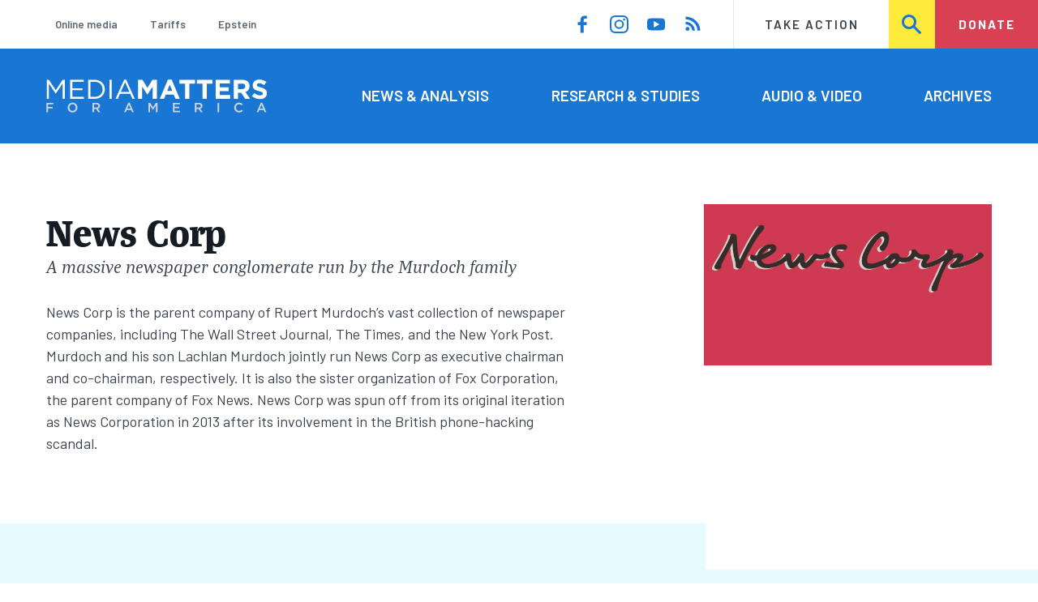

--- FILE ---
content_type: text/html; charset=UTF-8
request_url: https://www.mediamatters.org/news-corp?page=0
body_size: 14479
content:
<!DOCTYPE html>
<html lang="en" dir="ltr" prefix="content: http://purl.org/rss/1.0/modules/content/  dc: http://purl.org/dc/terms/  foaf: http://xmlns.com/foaf/0.1/  og: http://ogp.me/ns#  rdfs: http://www.w3.org/2000/01/rdf-schema#  schema: http://schema.org/  sioc: http://rdfs.org/sioc/ns#  sioct: http://rdfs.org/sioc/types#  skos: http://www.w3.org/2004/02/skos/core#  xsd: http://www.w3.org/2001/XMLSchema# ">
  <head>
    <meta charset="utf-8" />
<link rel="canonical" href="https://www.mediamatters.org/news-corp" />
<meta name="generator" content="Drupal 8" />
<meta property="og:site_name" content="Media Matters for America" />
<meta property="og:title" content="News Corp" />
<meta name="twitter:card" content="summary_large_image" />
<meta name="twitter:title" content="News Corp" />
<meta name="twitter:site" content="@mmfa" />
<meta name="Generator" content="Drupal 10 (https://www.drupal.org)" />
<meta name="MobileOptimized" content="width" />
<meta name="HandheldFriendly" content="true" />
<meta name="viewport" content="width=device-width, initial-scale=1.0" />
<link rel="icon" href="/themes/custom/mmfa_theme/favicon.ico" type="image/vnd.microsoft.icon" />

      <title>News Corp | Media Matters for America</title>
      <link rel="stylesheet" media="all" href="/sites/default/files/css/css_tjIzOhhyap1WG8mFd9tS6QkGtVZ9kU76SxZ5TDfAKWk.css?delta=0&amp;language=en&amp;theme=mmfa_theme&amp;include=[base64]" />
<link rel="stylesheet" media="all" href="/sites/default/files/css/css_LWA-ianm3aSTE5bSgN2u5VkGWMbJYpfKnKPiYABvgv4.css?delta=1&amp;language=en&amp;theme=mmfa_theme&amp;include=[base64]" />
<link rel="stylesheet" media="all" href="//fonts.googleapis.com/css?family=Barlow:400,400i,600,600i,700,700i" />
<link rel="stylesheet" media="all" href="//use.typekit.net/jqh3ujo.css" />
<link rel="stylesheet" media="all" href="/sites/default/files/css/css__5lXrKPIa_3loX9vQGnYF3aUlg-TnSq2a4_51WD4muI.css?delta=4&amp;language=en&amp;theme=mmfa_theme&amp;include=[base64]" />
<link rel="stylesheet" media="print" href="/sites/default/files/css/css_4Z2WnOB3a21VXx8UHZez59D_yVJsgoyvecwcZrEjDtw.css?delta=5&amp;language=en&amp;theme=mmfa_theme&amp;include=[base64]" />

        <script type="application/json" data-drupal-selector="drupal-settings-json">{"path":{"baseUrl":"\/","pathPrefix":"","currentPath":"node\/39311","currentPathIsAdmin":false,"isFront":false,"currentLanguage":"en","currentQuery":{"page":"0"}},"pluralDelimiter":"\u0003","gtm":{"tagId":null,"settings":{"data_layer":"dataLayer","include_classes":false,"allowlist_classes":"google\nnonGooglePixels\nnonGoogleScripts\nnonGoogleIframes","blocklist_classes":"customScripts\ncustomPixels","include_environment":false,"environment_id":"","environment_token":""},"tagIds":["GTM-5P6TVGL"]},"gtag":{"tagId":"","consentMode":false,"otherIds":[],"events":[],"additionalConfigInfo":[]},"suppressDeprecationErrors":true,"ajaxPageState":{"libraries":"[base64]","theme":"mmfa_theme","theme_token":null},"ajaxTrustedUrl":{"form_action_p_pvdeGsVG5zNF_XLGPTvYSKCf43t8qZYSwcfZl2uzM":true,"\/search":true},"mediaelement":{"attachSitewide":1,"setDimensions":false,"defaultAudioWidth":"-1","defaultAudioHeight":"-1","shareUrl":"https:\/\/www.mediamatters.org\/news-corp","audioVolume":"vertical","videoVolume":"vertical","hideVideoControlsOnLoad":true,"hideVideoControlsOnPause":true,"features":["playpause","current","progress","duration","tracks","volume","fullscreen","share","rightclick"]},"user":{"uid":0,"permissionsHash":"1ecbf58e1abc23849923bbf5035c56192db117ccc351e3fdffdbdf19bc77e510"}}</script>
<script src="/sites/default/files/js/js_Z4VSr3Mo2nkUvsGTLagghEt6BZBZdslDefEfHMiUcDI.js?scope=header&amp;delta=0&amp;language=en&amp;theme=mmfa_theme&amp;include=[base64]"></script>
<script src="/modules/contrib/google_tag/js/gtm.js?t8vdm3"></script>
<script src="/modules/contrib/google_tag/js/gtag.js?t8vdm3"></script>
<script src="/sites/default/files/js/js_aXk4_emnx3doGA9HVhDb3YXM8lTkAk75Ny3yQgzHbBQ.js?scope=header&amp;delta=3&amp;language=en&amp;theme=mmfa_theme&amp;include=[base64]"></script>
</head>
        <body class="path-node page-node-type-public-tag">
          <a href="#main-content" class="visually-hidden focusable skip-link">
            Skip to main content
          </a>
          <noscript><iframe src="https://www.googletagmanager.com/ns.html?id=GTM-5P6TVGL"
                  height="0" width="0" style="display:none;visibility:hidden"></iframe></noscript>

            <div class="dialog-off-canvas-main-canvas" data-off-canvas-main-canvas>
    <div class="layout-container">
  

<header class="header" role="banner">
  

  <div class="header--upper">
    <nav role="navigation" aria-label="block-trending-menu-menu" id="block-trending-menu" class="trending-menu header--upper--covered">
  
  

        
          <ul  class="menu menu--trending" data-depth="0">
          <li  class="menu__item">
        <a href="/google/right-dominates-online-media-ecosystem-seeping-sports-comedy-and-other-supposedly" class="menu__link" data-drupal-link-system-path="node/2881597">Online media</a>
              </li>
          <li  class="menu__item">
        <a href="/tariffs-trade" class="menu__link" data-drupal-link-system-path="node/2881976">Tariffs</a>
              </li>
          <li  class="menu__item">
        <a href="/salem-media-group/right-wing-shows-field-angry-calls-about-epstein-and-trump-administration" class="menu__link" data-drupal-link-system-path="node/2882602">Epstein</a>
              </li>
        </ul>
  


  </nav>

    <nav role="navigation" aria-label="block-social-media-menu-header-menu" id="block-social-media-menu-header" class="header--upper--spacer">
  
  

        
          <ul  class="menu menu--social-media" data-depth="0">
              <li  class="menu__item">
          <a href="https://www.facebook.com/Mediamatters/" class="menu__link">
              <svg viewbox="0 0 24 24" class="icon icon--facebook"  aria-labelledby="icon-label--facebook" >
          <title id="icon-label--facebook">Facebook</title>
    
    <use xlink:href="#facebook"></use>
  </svg>

          </a>

                  </li>
              <li  class="menu__item">
          <a href="https://www.instagram.com/mediamattersforamerica/" class="menu__link">
              <svg viewbox="0 0 24 24" class="icon icon--instagram"  aria-labelledby="icon-label--instagram" >
          <title id="icon-label--instagram">Instagram</title>
    
    <use xlink:href="#instagram"></use>
  </svg>

          </a>

                  </li>
              <li  class="menu__item">
          <a href="https://www.youtube.com/channel/UC_70iWZ6ym2cglS_kv5YfmA" class="menu__link">
              <svg viewbox="0 0 24 24" class="icon icon--youtube"  aria-labelledby="icon-label--youtube" >
          <title id="icon-label--youtube">YouTube</title>
    
    <use xlink:href="#youtube"></use>
  </svg>

          </a>

                  </li>
              <li  class="menu__item">
          <a href="/rss.xml" class="menu__link">
              <svg viewbox="0 0 24 24" class="icon icon--rss"  aria-labelledby="icon-label--rss" >
          <title id="icon-label--rss">RSS</title>
    
    <use xlink:href="#rss"></use>
  </svg>

          </a>

                  </li>
          </ul>
  


  </nav>

    <nav role="navigation" aria-label="block-utility-navigation-menu" id="block-utility-navigation">
  
  

        
          <ul  class="menu menu--utility-navigation" data-depth="0">
          <li  class="menu__item">
        <a href="/take-action" class="menu__link" data-drupal-link-system-path="node/2827306">Take Action</a>
              </li>
          <li  class="menu__item">
        <a href="/search" class="menu__link" data-drupal-link-system-path="search">Search</a>
              </li>
          <li  class="menu__item">
        <a href="https://action.mediamatters.org/secure/donate" title="https://action.mediamatters.org/secure/donate" class="menu__link">Donate</a>
              </li>
        </ul>
  


  </nav>

  </div>
<div class="header--search hidden"><div class="views-exposed-form search-box" data-drupal-selector="views-exposed-form-acquia-search-page" id="block-exposedformacquia-search">
  
    
      <form action="/search" method="get" id="views-exposed-form-acquia-search-page" accept-charset="UTF-8">
  <div class="js-form-item form-item form-type-textfield js-form-type-textfield form-item-search js-form-item-search form-no-label">
      <label for="edit-search" class="form-item__label visually-hidden">Search</label>
        <input data-drupal-selector="edit-search" type="text" id="edit-search" name="search" value="" size="30" maxlength="128" placeholder="Search..." class="form-text form-element form-element--type-text form-element--api-textfield" />

        </div>
<div data-drupal-selector="edit-actions" class="form-actions js-form-wrapper form-wrapper" id="edit-actions"><button  data-drupal-selector="edit-submit-acquia-search" type="submit" id="edit-submit-acquia-search" value="Search" class="button js-form-submit form-submit">
    <svg viewbox="0 0 24 24" class="icon icon--search"  aria-labelledby="icon-label--search" >
          <title id="icon-label--search">Search</title>
    
    <use xlink:href="#search"></use>
  </svg>

</button>
</div>


</form>

  </div>
</div>
  <div class="header--lower">
    <div class="header--inner l--constrained-narrow">
      <div id="block-mmfa-theme-branding" class="header--logo">
  
    
    

<h1     
  
  
  
  
 class="site-logo"
>
  <a
    href="/"
    title="Home"
    rel="home"
    class="site-logo--link"
  >
    <img
      src="/themes/custom/mmfa_theme/logo.svg"
      alt="Media Matters for America"
      class="site-logo--image"
    />
  </a>
</h1>
</div>

      <nav role="navigation" aria-label="block-mmfa-theme-main-menu-menu" id="block-mmfa-theme-main-menu" class="header--navigation">
  
  

        
          <ul  class="menu menu--main" data-depth="0">
          <li  class="menu__item">
        <a href="/news-analysis" class="menu__link" data-drupal-link-system-path="node/2833406">News &amp; Analysis</a>
              </li>
          <li  class="menu__item">
        <a href="/studies" class="menu__link" data-drupal-link-system-path="node/2833411">Research &amp; Studies</a>
              </li>
          <li  class="menu__item">
        <a href="/audio-video" class="menu__link" data-drupal-link-system-path="node/2833416">Audio &amp; Video</a>
              </li>
          <li  class="menu__item">
        <a href="/archives" class="menu__link" data-drupal-link-system-path="archives">Archives</a>
              </li>
        </ul>
  


  </nav>

    </div>
  </div>
</header>

  

<header class="header--mobile nav-down" role="banner">
  

  <div class="header--upper">
    <div id="block-mmfa-theme-branding" class="header--logo">
  
    
    

<h1     
  
  
  
  
 class="site-logo"
>
  <a
    href="/"
    title="Home"
    rel="home"
    class="site-logo--link"
  >
    <img
      src="/themes/custom/mmfa_theme/logo.svg"
      alt="Media Matters for America"
      class="site-logo--image"
    />
  </a>
</h1>
</div>


    <ul class="menu menu--mobile-nav">
      <li class="menu__item"><a href="#" class="menu__link mobile-nav">Nav</a></li>
      <li class="menu__item"><a href="#" class="menu__link mobile-search">Search</a></li>
    </ul>
  </div>
  <div class="header--search hidden"><div class="views-exposed-form search-box" data-drupal-selector="views-exposed-form-acquia-search-page" id="block-exposedformacquia-search">
  
    
      <form action="/search" method="get" id="views-exposed-form-acquia-search-page" accept-charset="UTF-8">
  <div class="js-form-item form-item form-type-textfield js-form-type-textfield form-item-search js-form-item-search form-no-label">
      <label for="edit-search" class="form-item__label visually-hidden">Search</label>
        <input data-drupal-selector="edit-search" type="text" id="edit-search" name="search" value="" size="30" maxlength="128" placeholder="Search..." class="form-text form-element form-element--type-text form-element--api-textfield" />

        </div>
<div data-drupal-selector="edit-actions" class="form-actions js-form-wrapper form-wrapper" id="edit-actions"><button  data-drupal-selector="edit-submit-acquia-search" type="submit" id="edit-submit-acquia-search" value="Search" class="button js-form-submit form-submit">
    <svg viewbox="0 0 24 24" class="icon icon--search"  aria-labelledby="icon-label--search" >
          <title id="icon-label--search">Search</title>
    
    <use xlink:href="#search"></use>
  </svg>

</button>
</div>


</form>

  </div>
</div>
  <div class="header--mobile-menu hidden">
    <nav role="navigation" aria-label="block-mmfa-theme-main-menu-menu" id="block-mmfa-theme-main-menu" class="header--navigation">
  
  

        
          <ul  class="menu menu--main" data-depth="0">
          <li  class="menu__item">
        <a href="/news-analysis" class="menu__link" data-drupal-link-system-path="node/2833406">News &amp; Analysis</a>
              </li>
          <li  class="menu__item">
        <a href="/studies" class="menu__link" data-drupal-link-system-path="node/2833411">Research &amp; Studies</a>
              </li>
          <li  class="menu__item">
        <a href="/audio-video" class="menu__link" data-drupal-link-system-path="node/2833416">Audio &amp; Video</a>
              </li>
          <li  class="menu__item">
        <a href="/archives" class="menu__link" data-drupal-link-system-path="archives">Archives</a>
              </li>
        </ul>
  


  </nav>

    <div class="header--inner l--constrained-narrow header--lower-bottom">
      <nav role="navigation" aria-label="block-trending-menu-menu" id="block-trending-menu" class="trending-menu header--upper--covered">
  
  

        
          <ul  class="menu menu--trending" data-depth="0">
          <li  class="menu__item">
        <a href="/google/right-dominates-online-media-ecosystem-seeping-sports-comedy-and-other-supposedly" class="menu__link" data-drupal-link-system-path="node/2881597">Online media</a>
              </li>
          <li  class="menu__item">
        <a href="/tariffs-trade" class="menu__link" data-drupal-link-system-path="node/2881976">Tariffs</a>
              </li>
          <li  class="menu__item">
        <a href="/salem-media-group/right-wing-shows-field-angry-calls-about-epstein-and-trump-administration" class="menu__link" data-drupal-link-system-path="node/2882602">Epstein</a>
              </li>
        </ul>
  


  </nav>

    </div>

    <div class="header--inner l--constrained-narrow">
      <nav role="navigation" aria-label="block-utility-navigation-menu" id="block-utility-navigation">
  
  

        
          <ul  class="menu menu--utility-navigation" data-depth="0">
          <li  class="menu__item">
        <a href="/take-action" class="menu__link" data-drupal-link-system-path="node/2827306">Take Action</a>
              </li>
          <li  class="menu__item">
        <a href="/search" class="menu__link" data-drupal-link-system-path="search">Search</a>
              </li>
          <li  class="menu__item">
        <a href="https://action.mediamatters.org/secure/donate" title="https://action.mediamatters.org/secure/donate" class="menu__link">Donate</a>
              </li>
        </ul>
  


  </nav>

      <nav role="navigation" aria-label="block-social-media-menu-header-menu" id="block-social-media-menu-header" class="header--upper--spacer">
  
  

        
          <ul  class="menu menu--social-media" data-depth="0">
              <li  class="menu__item">
          <a href="https://www.facebook.com/Mediamatters/" class="menu__link">
              <svg viewbox="0 0 24 24" class="icon icon--facebook"  aria-labelledby="icon-label--facebook" >
          <title id="icon-label--facebook">Facebook</title>
    
    <use xlink:href="#facebook"></use>
  </svg>

          </a>

                  </li>
              <li  class="menu__item">
          <a href="https://www.instagram.com/mediamattersforamerica/" class="menu__link">
              <svg viewbox="0 0 24 24" class="icon icon--instagram"  aria-labelledby="icon-label--instagram" >
          <title id="icon-label--instagram">Instagram</title>
    
    <use xlink:href="#instagram"></use>
  </svg>

          </a>

                  </li>
              <li  class="menu__item">
          <a href="https://www.youtube.com/channel/UC_70iWZ6ym2cglS_kv5YfmA" class="menu__link">
              <svg viewbox="0 0 24 24" class="icon icon--youtube"  aria-labelledby="icon-label--youtube" >
          <title id="icon-label--youtube">YouTube</title>
    
    <use xlink:href="#youtube"></use>
  </svg>

          </a>

                  </li>
              <li  class="menu__item">
          <a href="/rss.xml" class="menu__link">
              <svg viewbox="0 0 24 24" class="icon icon--rss"  aria-labelledby="icon-label--rss" >
          <title id="icon-label--rss">RSS</title>
    
    <use xlink:href="#rss"></use>
  </svg>

          </a>

                  </li>
          </ul>
  


  </nav>

    </div>
  </div>
</header>

  

  

    <div data-drupal-messages-fallback class="hidden"></div>



  <main role="main">
        <a id="main-content" class="anchor-target" tabindex="-1"></a>

    <div     
  
                  
  
  
 class="page-gutter--top layout-content"
>
    <div id="block-mmfa-theme-content">
  
    
      <article  about="/news-corp" class="profile--pull-top">
  

<section     
  
  
  
  
 class="profile l--constrained-narrow l--narrow-grid"
>
  <div class="layout-content--aside profile__aside">
          
            <div class="field field--name-field-primary-media field--type-entity-reference field--label-hidden field__item"><figure class="media media--image" role="group">
  
    <img loading="lazy" src="https://cloudfront.mediamatters.org/styles/scale_480/s3/static/d8PublicTagsImages/Personalities-Groups/News-Corp-MMFA-Tag.png?itok=KIx0Dhqo" width="1280" height="900" alt="News-Corp-MMFA-Tag.png" title="News-Corp-MMFA-Tag" typeof="foaf:Image" />





  </figure>
</div>
      
      </div>

  <div class="layout-content--main profile__main">
    <header class="profile__header">
              <h1 class="profile__title"><span>News Corp</span>
</h1>

                  <p class="profile__subtitle">A massive newspaper conglomerate run by the Murdoch family</p>
                  </header>

          
            <div class="text-content field field--name-body field--type-text-with-summary field--label-hidden field__item"><p>News Corp is the parent company of Rupert Murdoch’s vast collection of newspaper companies, including The Wall Street Journal, The Times, and the New York Post. Murdoch and his son Lachlan Murdoch jointly run News Corp as executive chairman and co-chairman, respectively. It is also the sister organization of Fox Corporation, the parent company of Fox News. News Corp was spun off from its original iteration as News Corporation in 2013 after its involvement in the British phone-hacking scandal.</p>
</div>
      
      </div>
</section>

  



<section     
  
  
  
                            
 class="notched-section notched-section--notch-before notched-section--notch-after"
>
  <div class="l--constrained-narrow">
          <h2 class="notched-section__title section-title">Featured</h2>
    
    <div class="notched-section__content">
          <ol class="notched-section__items l--3even">
              <li class="notched-section__item l--3even__item">
          

<article  class="teaser-card--pad teaser-card" about="/fox-nation/herridge-not-alone-news-corps-history-discrimination-complaints" typeof="schema:Article">
  
    <span property="schema:name" content="Herridge is not alone: News Corp.&#039;s history of discrimination complaints" class="hidden"></span>

  <a href="/fox-nation/herridge-not-alone-news-corps-history-discrimination-complaints" rel="bookmark" class="teaser-card__link">
    
      <div class="field field--name-extra-field-mmfa-replacement-primary-image field--type-extra-field field--label-hidden field__items">
              <div class="field__item"><figure class="media media--image" role="group">
  
    <img loading="lazy" src="https://cloudfront.mediamatters.org/styles/crop_420x240/s3/static/uploader/image/2014/03/06/catherine-herridge.jpg?itok=rbpzPAM4" width="420" height="240" alt="catherine-herridge.jpg" title="catherine-herridge" typeof="foaf:Image" />





  </figure>
</div>
          </div>
  

    <div class="teaser-card__content">
      <h2  class="teaser-card__title"><span property="schema:name">Herridge is not alone: News Corp.&#039;s history of discrimination complaints</span>
</h2>

      

<p class="dateline-compact">
      <span class="dateline-compact__type">
        <svg viewbox="0 0 24 24" class="icon icon--article"  aria-labelledby="icon-label--article" >
          <title id="icon-label--article">Article</title>
    
    <use xlink:href="#article"></use>
  </svg>

    </span>
  
  <time datetime="2010-10-01T13:42:37-0400">10/01/10 1:42 PM EDT</time>
</p>
    </div>
  </a>
</article>

        </li>
              <li class="notched-section__item l--3even__item">
          

<article  class="teaser-card--pad teaser-card" about="/murdoch-family/news-corp-phone-hacking-trial-month-6-murdoch-pays-out-millions-more-kate-middleton" typeof="schema:Article">
  
    <span property="schema:name" content="News Corp. Phone Hacking Trial Month 6: Murdoch Pays Out Millions More, Kate Middleton Hacked 155 Times, Trial Nears End" class="hidden"></span>

  <a href="/murdoch-family/news-corp-phone-hacking-trial-month-6-murdoch-pays-out-millions-more-kate-middleton" rel="bookmark" class="teaser-card__link">
    
      <div class="field field--name-extra-field-mmfa-replacement-primary-image field--type-extra-field field--label-hidden field__items">
              <div class="field__item"><figure class="media media--image" role="group">
  
    <img loading="lazy" src="https://cloudfront.mediamatters.org/styles/crop_420x240/s3/static/D8Image/2023/03/03/rupert-murdoch-20140602.jpg?itok=b71YvYtk" width="420" height="240" alt="rupert murdoch" typeof="foaf:Image" />





  </figure>
</div>
          </div>
  

    <div class="teaser-card__content">
      <h2  class="teaser-card__title"><span property="schema:name">News Corp. Phone Hacking Trial Month 6: Murdoch Pays Out Millions More, Kate Middleton Hacked 155 Times, Trial Nears End</span>
</h2>

      

<p class="dateline-compact">
      <span class="dateline-compact__type">
        <svg viewbox="0 0 24 24" class="icon icon--article"  aria-labelledby="icon-label--article" >
          <title id="icon-label--article">Article</title>
    
    <use xlink:href="#article"></use>
  </svg>

    </span>
  
  <time datetime="2014-06-02T15:06:33-0400">06/02/14 3:06 PM EDT</time>
</p>
    </div>
  </a>
</article>

        </li>
              <li class="notched-section__item l--3even__item">
          

<article  class="teaser-card--pad teaser-card" about="/fox-news/report-how-facts-and-pressure-forced-fox-news-cover-news-corp-hacking-scandal" typeof="schema:Article">
  
    <span property="schema:name" content="REPORT: How Facts And Pressure Forced Fox News To Cover News Corp. Hacking Scandal" class="hidden"></span>

  <a href="/fox-news/report-how-facts-and-pressure-forced-fox-news-cover-news-corp-hacking-scandal" rel="bookmark" class="teaser-card__link">
    
      <div class="field field--name-extra-field-mmfa-replacement-primary-image field--type-extra-field field--label-hidden field__items">
              <div class="field__item"><figure class="media media--image" role="group">
  
    <img loading="lazy" src="https://cloudfront.mediamatters.org/styles/crop_420x240/s3/static/D8Image/2024/04/12/mmfalogofb.png?itok=rl24ptYf" width="420" height="240" alt="Media Matters logo white" typeof="foaf:Image" />





  </figure>
</div>
          </div>
  

    <div class="teaser-card__content">
      <h2  class="teaser-card__title"><span property="schema:name">REPORT: How Facts And Pressure Forced Fox News To Cover News Corp. Hacking Scandal</span>
</h2>

      

<p class="dateline-compact">
      <span class="dateline-compact__type">
        <svg viewbox="0 0 24 24" class="icon icon--article"  aria-labelledby="icon-label--article" >
          <title id="icon-label--article">Article</title>
    
    <use xlink:href="#article"></use>
  </svg>

    </span>
  
  <time datetime="2011-07-20T13:20:41-0400">07/20/11 1:20 PM EDT</time>
</p>
    </div>
  </a>
</article>

        </li>
          </ol>
      </div>

          <div class="notched-section__footer">
                      </div>
      </div>

  </section>


  <div class="l--constrained-narrow">
    

<h2     
  
  
  
  
 class="section-title"
>
      The Latest
          </h2>
    <div class="views-element-container"><div class="js-view-dom-id-74020dfd761d222668dc7f3da41d00530b8670148b320349e51adb417da410b1">
  
  
  

  
  
  

  <div>
  
  <ol class="l--3even">

          <li class="l--3even__item">

<article  about="/lachlan-murdoch/lachlan-murdochs-succession-leaves-him-alone-helm-global-empire-heres-why-thats" class="teaser-card">
  
  
  <a href="/lachlan-murdoch/lachlan-murdochs-succession-leaves-him-alone-helm-global-empire-heres-why-thats" rel="bookmark" class="teaser-card__link">
    
      <div class="field field--name-extra-field-mmfa-replacement-primary-image field--type-extra-field field--label-hidden field__items">
              <div class="field__item"><figure class="media media--image" role="group">
  
    <img loading="lazy" src="https://cloudfront.mediamatters.org/styles/crop_420x240/s3/static/D8Image/2023/09/21/lachlan-murdoch.png?itok=LQA6nS6l" width="420" height="240" alt="Lachlan Murdoch on a green background" typeof="foaf:Image" />





  </figure>
</div>
          </div>
  

    <div class="teaser-card__content">
      <h2  class="teaser-card__title"><span>Lachlan Murdoch’s succession leaves him alone at the helm of a global empire. Here’s why that’s troubling.</span>
</h2>

      

<p class="dateline-compact">
      <span class="dateline-compact__type">
        <svg viewbox="0 0 24 24" class="icon icon--study"  aria-labelledby="icon-label--study" >
          <title id="icon-label--study">Research/Study</title>
    
    <use xlink:href="#study"></use>
  </svg>

    </span>
  
  <time datetime="2023-09-21T13:29:39-0400">09/21/23 1:29 PM EDT</time>
</p>
    </div>
  </a>
</article>
</li>
          <li class="l--3even__item">

<article  about="/lachlan-murdoch/fox-corp-ceo-lachlan-murdoch-uses-russias-invasion-ukraine-attack-ny-times-1619" class="teaser-card">
  
  
  <a href="/lachlan-murdoch/fox-corp-ceo-lachlan-murdoch-uses-russias-invasion-ukraine-attack-ny-times-1619" rel="bookmark" class="teaser-card__link">
    
      <div class="field field--name-extra-field-mmfa-replacement-primary-image field--type-extra-field field--label-hidden field__items">
              <div class="field__item"><figure class="media media--image" role="group">
  
    <img loading="lazy" src="https://cloudfront.mediamatters.org/styles/crop_420x240/s3/static/D8Image/2022/03/31/Screen%20Shot%202022-03-31%20at%201.31.38%20PM.jpg?itok=3_Q3VkK9" width="420" height="240" alt="Lachlan Murdoch" typeof="foaf:Image" />





  </figure>
</div>
          </div>
  

    <div class="teaser-card__content">
      <h2  class="teaser-card__title"><span>Fox Corp CEO Lachlan Murdoch uses Russia&#039;s invasion of Ukraine to attack the NY Times&#039; 1619 Project</span>
</h2>

      

<p class="dateline-compact">
      <span class="dateline-compact__type">
        <svg viewbox="0 0 24 24" class="icon icon--video"  aria-labelledby="icon-label--video" >
          <title id="icon-label--video">Video &amp; Audio</title>
    
    <use xlink:href="#video"></use>
  </svg>

    </span>
  
  <time datetime="2022-03-31T14:06:39-0400">03/31/22 2:06 PM EDT</time>
</p>
    </div>
  </a>
</article>
</li>
          <li class="l--3even__item">

<article  about="/news-corp/fantastic-hypocrisy-behind-news-corps-net-zero-editorial-campaign" typeof="schema:Article" class="teaser-card">
  
    <span property="schema:name" content="The fantastic hypocrisy behind News Corp.’s net-zero editorial campaign" class="hidden"></span>

  <a href="/news-corp/fantastic-hypocrisy-behind-news-corps-net-zero-editorial-campaign" rel="bookmark" class="teaser-card__link">
    
      <div class="field field--name-extra-field-mmfa-replacement-primary-image field--type-extra-field field--label-hidden field__items">
              <div class="field__item"><figure class="media media--image" role="group">
  
    <img loading="lazy" src="https://cloudfront.mediamatters.org/styles/crop_420x240/s3/static/D8Image/2021/10/20/newscorp_net-zero_campaign.png?itok=r7lIYZC7" width="420" height="240" alt="NewsCorp-climate" typeof="foaf:Image" />





  </figure>
</div>
          </div>
  

    <div class="teaser-card__content">
      <h2  class="teaser-card__title"><span property="schema:name">The fantastic hypocrisy behind News Corp.’s net-zero editorial campaign</span>
</h2>

      

<p class="dateline-compact">
      <span class="dateline-compact__type">
        <svg viewbox="0 0 24 24" class="icon icon--article"  aria-labelledby="icon-label--article" >
          <title id="icon-label--article">Article</title>
    
    <use xlink:href="#article"></use>
  </svg>

    </span>
  
  <time datetime="2021-10-20T10:37:20-0400">10/20/21 10:37 AM EDT</time>
</p>
    </div>
  </a>
</article>
</li>
          <li class="l--3even__item">

<article  about="/fox-news/new-climate-pledge-murdochs-straight-fossil-fuel-playbook" typeof="schema:Article" class="teaser-card">
  
    <span property="schema:name" content="The new climate &quot;pledge&quot; from the Murdochs is straight from the fossil fuel playbook" class="hidden"></span>

  <a href="/fox-news/new-climate-pledge-murdochs-straight-fossil-fuel-playbook" rel="bookmark" class="teaser-card__link">
    
      <div class="field field--name-extra-field-mmfa-replacement-primary-image field--type-extra-field field--label-hidden field__items">
              <div class="field__item"><figure class="media media--image" role="group">
  
    <img loading="lazy" src="https://cloudfront.mediamatters.org/styles/crop_420x240/s3/static/D8Audio/2020/01/21/fox_news_australia_1.21.20.jpg?itok=vk1761b2" width="420" height="240" alt="Australia fires Fox News prime time" typeof="foaf:Image" />





  </figure>
</div>
          </div>
  

    <div class="teaser-card__content">
      <h2  class="teaser-card__title"><span property="schema:name">The new climate “pledge” from the Murdochs is straight from the fossil fuel playbook</span>
</h2>

      

<p class="dateline-compact">
      <span class="dateline-compact__type">
        <svg viewbox="0 0 24 24" class="icon icon--article"  aria-labelledby="icon-label--article" >
          <title id="icon-label--article">Article</title>
    
    <use xlink:href="#article"></use>
  </svg>

    </span>
  
  <time datetime="2021-09-07T16:05:03-0400">09/07/21 4:05 PM EDT</time>
</p>
    </div>
  </a>
</article>
</li>
          <li class="l--3even__item">

<article  about="/news-corp/murdochs-flagship-australian-newspaper-pushes-climate-denial-devastating-bushfires-rage" class="teaser-card">
  
  
  <a href="/news-corp/murdochs-flagship-australian-newspaper-pushes-climate-denial-devastating-bushfires-rage" rel="bookmark" class="teaser-card__link">
    
      <div class="field field--name-extra-field-mmfa-replacement-primary-image field--type-extra-field field--label-hidden field__items">
              <div class="field__item"><figure class="media media--image" role="group">
  
    <img loading="lazy" src="https://cloudfront.mediamatters.org/styles/crop_420x240/s3/static/D8Audio/2020/01/17/murdoch_1.16.20_5.jpg?itok=YbHtu-Lc" width="420" height="240" alt="Rupert Murdoch on an orange background with The Australian masthead" typeof="foaf:Image" />





  </figure>
</div>
          </div>
  

    <div class="teaser-card__content">
      <h2  class="teaser-card__title"><span>Murdoch&#039;s flagship Australian newspaper pushes climate denial as devastating bushfires rage</span>
</h2>

      

<p class="dateline-compact">
      <span class="dateline-compact__type">
        <svg viewbox="0 0 24 24" class="icon icon--narrative"  aria-labelledby="icon-label--narrative" >
          <title id="icon-label--narrative">Narrative/Timeline</title>
    
    <use xlink:href="#narrative"></use>
  </svg>

    </span>
  
  <time datetime="2020-01-17T11:57:03-0500">01/17/20 11:57 AM EST</time>
</p>
    </div>
  </a>
</article>
</li>
          <li class="l--3even__item">

<article  about="/news-corp/rupert-murdochs-australian-media-empire-turns-blind-eye-climate-crisis-amid-bushfires" typeof="schema:Article" class="teaser-card">
  
    <span property="schema:name" content="Amid raging bushfire, Rupert Murdoch&#039;s Australian media empire turns a blind eye to climate crisis " class="hidden"></span>

  <a href="/news-corp/rupert-murdochs-australian-media-empire-turns-blind-eye-climate-crisis-amid-bushfires" rel="bookmark" class="teaser-card__link">
    
      <div class="field field--name-extra-field-mmfa-replacement-primary-image field--type-extra-field field--label-hidden field__items">
              <div class="field__item"><figure class="media media--image" role="group">
  
    <img loading="lazy" src="https://cloudfront.mediamatters.org/styles/crop_420x240/s3/static/D8Image/2020/01/06/image%20%284%29.png?itok=hTZsMEJS" width="420" height="240" alt="Amid raging bushfires, Rupert Murdoch&#039;s Australian media empire turns a blind eye to climate crisis" typeof="foaf:Image" />





  </figure>
</div>
          </div>
  

    <div class="teaser-card__content">
      <h2  class="teaser-card__title"><span property="schema:name">Amid raging bushfire, Rupert Murdoch&#039;s Australian media empire turns a blind eye to climate crisis </span>
</h2>

      

<p class="dateline-compact">
      <span class="dateline-compact__type">
        <svg viewbox="0 0 24 24" class="icon icon--article"  aria-labelledby="icon-label--article" >
          <title id="icon-label--article">Article</title>
    
    <use xlink:href="#article"></use>
  </svg>

    </span>
  
  <time datetime="2020-01-06T15:32:24-0500">01/06/20 3:32 PM EST</time>
</p>
    </div>
  </a>
</article>
</li>
          <li class="l--3even__item">

<article  about="/murdoch-family/murdoch-tabloid-editor-found-guilty-uk-phone-hacking-trial" typeof="schema:Article" class="teaser-card">
  
    <span property="schema:name" content="Murdoch Tabloid Editor Found Guilty In UK Phone Hacking Trial" class="hidden"></span>

  <a href="/murdoch-family/murdoch-tabloid-editor-found-guilty-uk-phone-hacking-trial" rel="bookmark" class="teaser-card__link">
    
      <div class="field field--name-extra-field-mmfa-replacement-primary-image field--type-extra-field field--label-hidden field__items">
              <div class="field__item"><figure class="media media--image" role="group">
  
    <img loading="lazy" src="https://cloudfront.mediamatters.org/styles/crop_420x240/s3/static/uploader/image/2014/06/24/andy-coulson.jpg?itok=Jg9pLFKh" width="420" height="240" alt="andy-coulson.jpg" title="andy-coulson" typeof="foaf:Image" />





  </figure>
</div>
          </div>
  

    <div class="teaser-card__content">
      <h2  class="teaser-card__title"><span property="schema:name">Murdoch Tabloid Editor Found Guilty In UK Phone Hacking Trial</span>
</h2>

      

<p class="dateline-compact">
      <span class="dateline-compact__type">
        <svg viewbox="0 0 24 24" class="icon icon--article"  aria-labelledby="icon-label--article" >
          <title id="icon-label--article">Article</title>
    
    <use xlink:href="#article"></use>
  </svg>

    </span>
  
  <time datetime="2014-06-24T08:52:45-0400">06/24/14 8:52 AM EDT</time>
</p>
    </div>
  </a>
</article>
</li>
          <li class="l--3even__item">

<article  about="/murdoch-family/news-corp-phone-hacking-trial-month-5-defense-pleads-ignorance" typeof="schema:Article" class="teaser-card">
  
    <span property="schema:name" content="News Corp. Phone Hacking Trial Month 5: The Defense Pleads Ignorance" class="hidden"></span>

  <a href="/murdoch-family/news-corp-phone-hacking-trial-month-5-defense-pleads-ignorance" rel="bookmark" class="teaser-card__link">
    
      <div class="field field--name-extra-field-mmfa-replacement-primary-image field--type-extra-field field--label-hidden field__items">
              <div class="field__item"><figure class="media media--image" role="group">
  
    <img loading="lazy" src="https://cloudfront.mediamatters.org/styles/crop_420x240/s3/static/uploader/image/2014/05/05/andy-coulson-notw.jpg?itok=hZr8VYmE" width="420" height="240" alt="andy-coulson-notw.jpg" title="andy-coulson-notw" typeof="foaf:Image" />





  </figure>
</div>
          </div>
  

    <div class="teaser-card__content">
      <h2  class="teaser-card__title"><span property="schema:name">News Corp. Phone Hacking Trial Month 5: The Defense Pleads Ignorance</span>
</h2>

      

<p class="dateline-compact">
      <span class="dateline-compact__type">
        <svg viewbox="0 0 24 24" class="icon icon--article"  aria-labelledby="icon-label--article" >
          <title id="icon-label--article">Article</title>
    
    <use xlink:href="#article"></use>
  </svg>

    </span>
  
  <time datetime="2014-05-05T14:47:30-0400">05/05/14 2:47 PM EDT</time>
</p>
    </div>
  </a>
</article>
</li>
          <li class="l--3even__item">

<article  about="/news-corp/news-corps-corrupt-culture-display-fourth-month-phone-hacking-trial" typeof="schema:Article" class="teaser-card">
  
    <span property="schema:name" content="News Corp.&#039;s Corrupt Culture On Display In Fourth Month Of Phone Hacking Trial" class="hidden"></span>

  <a href="/news-corp/news-corps-corrupt-culture-display-fourth-month-phone-hacking-trial" rel="bookmark" class="teaser-card__link">
    
      <div class="field field--name-extra-field-mmfa-replacement-primary-image field--type-extra-field field--label-hidden field__items">
              <div class="field__item"><figure class="media media--image" role="group">
  
    <img loading="lazy" src="https://cloudfront.mediamatters.org/styles/crop_420x240/s3/static/uploader/image/2014/04/01/james-murdoch.jpg?itok=mDyxfgyL" width="420" height="240" alt="james-murdoch.jpg" title="james-murdoch" typeof="foaf:Image" />





  </figure>
</div>
          </div>
  

    <div class="teaser-card__content">
      <h2  class="teaser-card__title"><span property="schema:name">News Corp.&#039;s Corrupt Culture On Display In Fourth Month Of Phone Hacking Trial</span>
</h2>

      

<p class="dateline-compact">
      <span class="dateline-compact__type">
        <svg viewbox="0 0 24 24" class="icon icon--article"  aria-labelledby="icon-label--article" >
          <title id="icon-label--article">Article</title>
    
    <use xlink:href="#article"></use>
  </svg>

    </span>
  
  <time datetime="2014-04-01T16:20:25-0400">04/01/14 4:20 PM EDT</time>
</p>
    </div>
  </a>
</article>
</li>
          <li class="l--3even__item">

<article  about="/news-corp/top-news-corp-executive-admits-unethical-behavior-third-month-phone-hacking-trial" typeof="schema:Article" class="teaser-card">
  
    <span property="schema:name" content="Top News Corp. Executive Admits Unethical Behavior In Third Month Of Phone Hacking Trial" class="hidden"></span>

  <a href="/news-corp/top-news-corp-executive-admits-unethical-behavior-third-month-phone-hacking-trial" rel="bookmark" class="teaser-card__link">
    
      <div class="field field--name-extra-field-mmfa-replacement-primary-image field--type-extra-field field--label-hidden field__items">
              <div class="field__item"><figure class="media media--image" role="group">
  
    <img loading="lazy" src="https://cloudfront.mediamatters.org/styles/crop_420x240/s3/static/uploader/image/2014/03/03/Hacking.jpg?itok=arB0PyfA" width="420" height="240" alt="Hacking.jpg" title="Hacking" typeof="foaf:Image" />





  </figure>
</div>
          </div>
  

    <div class="teaser-card__content">
      <h2  class="teaser-card__title"><span property="schema:name">Top News Corp. Executive Admits Unethical Behavior In Third Month Of Phone Hacking Trial</span>
</h2>

      

<p class="dateline-compact">
      <span class="dateline-compact__type">
        <svg viewbox="0 0 24 24" class="icon icon--article"  aria-labelledby="icon-label--article" >
          <title id="icon-label--article">Article</title>
    
    <use xlink:href="#article"></use>
  </svg>

    </span>
  
  <time datetime="2014-03-03T13:09:23-0500">03/03/14 1:09 PM EST</time>
</p>
    </div>
  </a>
</article>
</li>
          <li class="l--3even__item">

<article  about="/news-corp/what-happened-news-corp-phone-hacking-trial-january" typeof="schema:Article" class="teaser-card">
  
    <span property="schema:name" content="What Happened At The News Corp. Phone Hacking Trial In January" class="hidden"></span>

  <a href="/news-corp/what-happened-news-corp-phone-hacking-trial-january" rel="bookmark" class="teaser-card__link">
    
      <div class="field field--name-extra-field-mmfa-replacement-primary-image field--type-extra-field field--label-hidden field__items">
              <div class="field__item"><figure class="media media--image" role="group">
  
    <img loading="lazy" src="https://cloudfront.mediamatters.org/styles/crop_420x240/s3/static/uploader/image/2014/02/03/notw-law-miller.jpg?itok=_qZAkUyC" width="420" height="240" alt="notw-law-miller.jpg" title="notw-law-miller" typeof="foaf:Image" />





  </figure>
</div>
          </div>
  

    <div class="teaser-card__content">
      <h2  class="teaser-card__title"><span property="schema:name">What Happened At The News Corp. Phone Hacking Trial In January</span>
</h2>

      

<p class="dateline-compact">
      <span class="dateline-compact__type">
        <svg viewbox="0 0 24 24" class="icon icon--article"  aria-labelledby="icon-label--article" >
          <title id="icon-label--article">Article</title>
    
    <use xlink:href="#article"></use>
  </svg>

    </span>
  
  <time datetime="2014-02-03T12:35:40-0500">02/03/14 12:35 PM EST</time>
</p>
    </div>
  </a>
</article>
</li>
          <li class="l--3even__item">

<article  about="/news-corp/14-things-weve-learned-news-corps-phone-hacking-trial-so-far" typeof="schema:Article" class="teaser-card">
  
    <span property="schema:name" content="14 Things We&#039;ve Learned From News Corp.&#039;s Phone Hacking Trial So Far" class="hidden"></span>

  <a href="/news-corp/14-things-weve-learned-news-corps-phone-hacking-trial-so-far" rel="bookmark" class="teaser-card__link">
    
      <div class="field field--name-extra-field-mmfa-replacement-primary-image field--type-extra-field field--label-hidden field__items">
              <div class="field__item"><figure class="media media--image" role="group">
  
    <img loading="lazy" src="https://cloudfront.mediamatters.org/styles/crop_420x240/s3/static/uploader/image/2014/01/02/rebekah-brooks-leveson.jpg?itok=5sN4OlSj" width="420" height="240" alt="rebekah-brooks-leveson.jpg" title="rebekah-brooks-leveson" typeof="foaf:Image" />





  </figure>
</div>
          </div>
  

    <div class="teaser-card__content">
      <h2  class="teaser-card__title"><span property="schema:name">14 Things We&#039;ve Learned From News Corp.&#039;s Phone Hacking Trial So Far</span>
</h2>

      

<p class="dateline-compact">
      <span class="dateline-compact__type">
        <svg viewbox="0 0 24 24" class="icon icon--article"  aria-labelledby="icon-label--article" >
          <title id="icon-label--article">Article</title>
    
    <use xlink:href="#article"></use>
  </svg>

    </span>
  
  <time datetime="2014-01-02T13:05:08-0500">01/02/14 1:05 PM EST</time>
</p>
    </div>
  </a>
</article>
</li>
    
  </ol>

</div>

    


  <nav role="navigation" aria-labelledby="pagination-heading"      
  
  
  
  
 class="pager"
>
    <h4 id="pagination-heading" class="visually-hidden">Pagination</h4>
    <ul class="pager__items js-pager__items">
                                            <li class="pager__item">
                                          <a href="?page=0" class="pager__link is-active" title="Current page" aria-current="page" class="pager__link">
            <span class="visually-hidden">
              Current page
            </span>1</a>
        </li>
              <li class="pager__item">
                                          <a href="?page=1" class="pager__link " title="Go to page 2" class="pager__link">
            <span class="visually-hidden">
              Page
            </span>2</a>
        </li>
              <li class="pager__item">
                                          <a href="?page=2" class="pager__link " title="Go to page 3" class="pager__link">
            <span class="visually-hidden">
              Page
            </span>3</a>
        </li>
              <li class="pager__item">
                                          <a href="?page=3" class="pager__link " title="Go to page 4" class="pager__link">
            <span class="visually-hidden">
              Page
            </span>4</a>
        </li>
              <li class="pager__item">
                                          <a href="?page=4" class="pager__link " title="Go to page 5" class="pager__link">
            <span class="visually-hidden">
              Page
            </span>5</a>
        </li>
              <li class="pager__item">
                                          <a href="?page=5" class="pager__link " title="Go to page 6" class="pager__link">
            <span class="visually-hidden">
              Page
            </span>6</a>
        </li>
              <li class="pager__item">
                                          <a href="?page=6" class="pager__link " title="Go to page 7" class="pager__link">
            <span class="visually-hidden">
              Page
            </span>7</a>
        </li>
              <li class="pager__item">
                                          <a href="?page=7" class="pager__link " title="Go to page 8" class="pager__link">
            <span class="visually-hidden">
              Page
            </span>8</a>
        </li>
              <li class="pager__item">
                                          <a href="?page=8" class="pager__link " title="Go to page 9" class="pager__link">
            <span class="visually-hidden">
              Page
            </span>9</a>
        </li>
                          <li class="pager__item pager__item--ellipsis" role="presentation">
          <span class="pager__nolink">&hellip;</span>
        </li>
                          <li class="pager__item pager__item--next">
          <a href="?page=1" title="Go to next page" class="pager__link" rel="next">
            <span class="visually-hidden">Next page</span>
              <svg viewbox="0 0 24 24" class="icon icon--arrow"  aria-labelledby="icon-label--arrow" >
          <title id="icon-label--arrow">Next ›</title>
    
    <use xlink:href="#arrow"></use>
  </svg>

          </a>
        </li>
          </ul>
  </nav>


  
  

  
  
</div>
</div>

  </div>
</article>

  </div>


</div>  </main>

  

<footer class="footer" role="contentinfo">
  <div class="footer--upper">
    <div class="footer--inner l--constrained-narrow">
      <div id="block-mmfa-footer-branding" class="footer--branding">
  
    
    

<h1     
  
  
  
  
 class="site-logo"
>
  <a
    href="/"
    title="Home"
    rel="home"
    class="site-logo--link"
  >
    <img
      src="/themes/custom/mmfa_theme/logo.svg"
      alt="Media Matters for America"
      class="site-logo--image"
    />
  </a>
</h1>
</div>

      <div class="email-update-form email-signup" data-drupal-selector="email-update-form" id="block-email-updates">
  
    
      <form action="/news-corp?page=0" method="post" id="email-update-form" accept-charset="UTF-8">
  <span class="form-label">Sign up for email updates</span>
  <div class="form--inner-wrapper"><div class="js-form-item form-item form-type-email js-form-type-email form-item-mail js-form-item-mail">
      <label for="edit-mail" class="form-item__label js-form-required form-required">Sign up for email updates</label>
        <input data-drupal-selector="edit-mail" type="email" id="edit-mail" name="mail" value="" size="60" maxlength="254" placeholder="Email" class="form-email required form-element form-element--type-email form-element--api-email" required="required" aria-required="true" />

        </div>
<input data-drupal-selector="edit-submit" type="submit" id="edit-submit" name="op" value="Subscribe" class="button js-form-submit form-submit" />
<input data-drupal-selector="edit-sb-form-id" type="hidden" name="sb_form_id" value="611" />
<input data-drupal-selector="edit-campaign-id" type="hidden" name="campaign_id" value="701f40000002nyIAAQ" />
<input data-drupal-selector="edit-submission-text" type="hidden" name="submission_text" value="Thanks for signing up for email updates! You&#039;ll be hearing from us soon." />
<input autocomplete="off" data-drupal-selector="form-9c3whxaa1lfxrqkvkxfk5bq2xetx4aavnhspbnkgzzu" type="hidden" name="form_build_id" value="form-9C3wHXaA1lFxrqkVKxFk5bQ2XeTX4AaVnhSpbnKGzzU" />
<input data-drupal-selector="edit-email-update-form" type="hidden" name="form_id" value="email_update_form" />
</div>
</form>

  </div>

    </div>
  </div>

  <div class="footer--lower">
    <div class="footer--inner l--constrained-narrow">
      <nav role="navigation" aria-label="block-mmfa-theme-footer-menu" id="block-mmfa-theme-footer" class="footer--menu">
  
  

        
          <ul  class="menu menu--footer" data-depth="0">
          <li  class="menu__item">
        <a href="/about" class="menu__link">About</a>
              </li>
          <li  class="menu__item">
        <a href="/contact-us" class="menu__link" data-drupal-link-system-path="node/2827236">Contact</a>
              </li>
          <li  class="menu__item">
        <a href="/corrections" class="menu__link" data-drupal-link-system-path="node/2827511">Corrections</a>
              </li>
          <li  class="menu__item">
        <a href="/submissions" class="menu__link" data-drupal-link-system-path="node/2827201">Submissions</a>
              </li>
          <li  class="menu__item">
        <a href="/job-openings" class="menu__link" data-drupal-link-system-path="node/1983981">Jobs</a>
              </li>
          <li  class="menu__item">
        <a href="/privacy" class="menu__link" data-drupal-link-system-path="node/2827211">Privacy Policy</a>
              </li>
          <li  class="menu__item">
        <a href="/terms-conditions" class="menu__link" data-drupal-link-system-path="node/2827216">Terms &amp; Conditions</a>
              </li>
        </ul>
  


  </nav>

      <nav role="navigation" aria-label="block-social-media-menu-menu" id="block-social-media-menu" class="footer--social">
  
  

        
          <ul  class="menu menu--social-media" data-depth="0">
              <li  class="menu__item">
          <a href="https://www.facebook.com/Mediamatters/" class="menu__link">
              <svg viewbox="0 0 24 24" class="icon icon--facebook"  aria-labelledby="icon-label--facebook" >
          <title id="icon-label--facebook">Facebook</title>
    
    <use xlink:href="#facebook"></use>
  </svg>

          </a>

                  </li>
              <li  class="menu__item">
          <a href="https://www.instagram.com/mediamattersforamerica/" class="menu__link">
              <svg viewbox="0 0 24 24" class="icon icon--instagram"  aria-labelledby="icon-label--instagram" >
          <title id="icon-label--instagram">Instagram</title>
    
    <use xlink:href="#instagram"></use>
  </svg>

          </a>

                  </li>
              <li  class="menu__item">
          <a href="https://www.youtube.com/channel/UC_70iWZ6ym2cglS_kv5YfmA" class="menu__link">
              <svg viewbox="0 0 24 24" class="icon icon--youtube"  aria-labelledby="icon-label--youtube" >
          <title id="icon-label--youtube">YouTube</title>
    
    <use xlink:href="#youtube"></use>
  </svg>

          </a>

                  </li>
              <li  class="menu__item">
          <a href="/rss.xml" class="menu__link">
              <svg viewbox="0 0 24 24" class="icon icon--rss"  aria-labelledby="icon-label--rss" >
          <title id="icon-label--rss">RSS</title>
    
    <use xlink:href="#rss"></use>
  </svg>

          </a>

                  </li>
          </ul>
  


  </nav>

      <div id="block-mmfa-copyright" class="footer--copyright">
  
    
      <p class="mmfa-copyright">&copy; 2026 Media Matters for America</p>

  </div>

    </div>
  </div>
</footer>
</div>

  </div>

          
          <div class="visually-hidden">
            <svg xmlns="http://www.w3.org/2000/svg"><symbol id="arrow-down" viewBox="0 0 25 24"><path d="M18 10l-6 6-6-6z" fill="inherit" fill-rule="evenodd"/></symbol><symbol id="arrow" viewBox="0 0 25 24"><path d="M16 11V8l4 4-4 4v-3H6v-2z" fill="inherit" fill-rule="evenodd"/></symbol><symbol id="article" viewBox="0 0 24 24"><path d="M0 1h24v4H0zm0 6h24v4H0zm0 6h24v4H0zm0 6h18v4H0z" fill="inherit" fill-rule="evenodd"/></symbol><symbol id="audio" viewBox="0 0 25 24"><path d="M12 16a4 4 0 0 1-4-4V4a4 4 0 0 1 8 0v8a4 4 0 0 1-4 4zm10-4c0 4.829-3.441 8.869-8 9.798V24h-4v-2.202C5.441 20.869 2 16.829 2 12h4c0 3.309 2.691 6 6 6s6-2.691 6-6z" fill="inherit" fill-rule="evenodd"/></symbol><symbol id="close-blue" viewBox="0 0 25 24"><path d="M10.586 12L2.808 4.222l1.414-1.414 7.779 7.778 7.778-7.778 1.414 1.414L13.415 12l7.778 7.778-1.414 1.414L12 13.414l-7.779 7.778-1.414-1.414z" fill="#1976D2" fill-rule="evenodd"/></symbol><symbol id="close-white" viewBox="0 0 25 24"><path d="M10.586 12L2.808 4.222l1.414-1.414 7.779 7.778 7.778-7.778 1.414 1.414L13.415 12l7.778 7.778-1.414 1.414L12 13.414l-7.779 7.778-1.414-1.414z" fill="#fff" fill-rule="evenodd"/></symbol><symbol id="close" viewBox="0 0 25 24"><path d="M10.586 12L2.808 4.222l1.414-1.414 7.779 7.778 7.778-7.778 1.414 1.414L13.415 12l7.778 7.778-1.414 1.414L12 13.414l-7.779 7.778-1.414-1.414z" fill="inherit" fill-rule="evenodd"/></symbol><symbol id="comments" viewBox="0 0 28 24"><path fill="inherit" fill-rule="evenodd" d="M16 6.667h-2.667a2.667 2.667 0 0 0-2.666 2.666V12H8l-4 4v-4H1.333A1.333 1.333 0 0 1 0 10.667V1.333C0 .597.597 0 1.333 0h13.334C15.403 0 16 .597 16 1.333v5.334zM24 20v4l-4-4h-6.667A1.333 1.333 0 0 1 12 18.667V9.333C12 8.597 12.597 8 13.333 8h13.334C27.403 8 28 8.597 28 9.333v9.334c0 .736-.597 1.333-1.333 1.333H24z"/></symbol><symbol id="date" viewBox="0 0 24 24"><path d="M18 11h3V8h-3zm0 5h3v-3h-3zm0 5h3v-3h-3zm-5-10h3V8h-3zm0 5h3v-3h-3zm0 5h3v-3h-3zM8 11h3V8H8zm0 5h3v-3H8zm0 5h3v-3H8zM3 11h3V8H3zm0 5h3v-3H3zm0 5h3v-3H3zM22 2h-2a2 2 0 0 0-4 0H8a2 2 0 0 0-4 0H2a2 2 0 0 0-2 2v18a2 2 0 0 0 2 2h20a2 2 0 0 0 2-2V4a2 2 0 0 0-2-2z" fill="inherit" fill-rule="evenodd"/></symbol><symbol id="email" viewBox="0 0 25 24"><path d="M17.73 12l6.586-6.587v13.172zm-3.293.464c-1.134 1.134-3.109 1.134-4.243 0L1.73 4h21.172zM.316 5.414L6.902 12 .316 18.586zm16 8L22.902 20H1.73l6.586-6.586.464.464c.945.945 2.2 1.465 3.536 1.465s2.59-.52 3.536-1.465z" fill="inherit" fill-rule="evenodd"/></symbol><symbol id="facebook" viewBox="0 0 25 24"><path d="M13.994 24H9.64V13.053H6V8.786h3.64V5.64C9.64 1.988 11.844 0 15.063 0c1.541 0 2.867.116 3.253.168v3.816l-2.233.001c-1.75 0-2.09.842-2.09 2.077v2.724h4.176l-.544 4.267h-3.631z" fill="inherit"/></symbol><symbol id="instagram" viewBox="0 0 24 24"><path fill="inherit" d="M12 0C8.741 0 8.332.014 7.052.072 5.775.13 4.902.333 4.14.63a5.882 5.882 0 0 0-2.126 1.384A5.882 5.882 0 0 0 .63 4.14c-.297.763-.5 1.635-.558 2.912C.014 8.332 0 8.741 0 12c0 3.259.014 3.668.072 4.948.058 1.277.261 2.15.558 2.912.307.79.717 1.459 1.384 2.126A5.882 5.882 0 0 0 4.14 23.37c.763.297 1.635.5 2.912.558C8.332 23.986 8.741 24 12 24c3.259 0 3.668-.014 4.948-.072 1.277-.058 2.15-.261 2.912-.558a5.883 5.883 0 0 0 2.126-1.384 5.883 5.883 0 0 0 1.384-2.126c.297-.763.5-1.635.558-2.912.058-1.28.072-1.689.072-4.948 0-3.259-.014-3.668-.072-4.948-.058-1.277-.261-2.15-.558-2.912a5.882 5.882 0 0 0-1.384-2.126A5.883 5.883 0 0 0 19.86.63c-.763-.297-1.635-.5-2.912-.558C15.668.014 15.259 0 12 0zm0 2.162c3.204 0 3.584.012 4.849.07 1.17.053 1.805.249 2.228.413.56.218.96.478 1.38.898.42.42.68.82.898 1.38.164.423.36 1.058.413 2.228.058 1.265.07 1.645.07 4.849s-.012 3.584-.07 4.849c-.053 1.17-.249 1.805-.413 2.228-.218.56-.478.96-.898 1.38-.42.42-.82.68-1.38.898-.423.164-1.058.36-2.228.413-1.265.058-1.645.07-4.849.07s-3.584-.012-4.849-.07c-1.17-.053-1.805-.249-2.228-.413a3.717 3.717 0 0 1-1.38-.898c-.42-.42-.68-.82-.898-1.38-.164-.423-.36-1.058-.413-2.228-.058-1.265-.07-1.645-.07-4.849s.012-3.584.07-4.849c.054-1.17.249-1.805.413-2.228.218-.56.478-.96.898-1.38.42-.42.82-.68 1.38-.898.423-.164 1.058-.36 2.228-.413 1.265-.058 1.645-.07 4.849-.07zM12 16a4 4 0 1 1 0-8 4 4 0 0 1 0 8zm0-10.162a6.162 6.162 0 1 0 0 12.324 6.162 6.162 0 0 0 0-12.324zm7.846-.244a1.44 1.44 0 1 1-2.88 0 1.44 1.44 0 0 1 2.88 0z"/></symbol><symbol id="menu-white" viewBox="0 0 25 24"><path d="M0 5h24v2H0zm0 6h24v2H0zm0 6h24v2H0z" fill="#fff" fill-rule="evenodd"/></symbol><symbol id="menu" viewBox="0 0 25 24"><path d="M0 5h24v2H0zm0 6h24v2H0zm0 6h24v2H0z" fill="inherit" fill-rule="evenodd"/></symbol><symbol id="minus" viewBox="0 0 25 24"><path d="M6 11h12v2H6z" fill="inherit" fill-rule="evenodd"/></symbol><symbol id="more" viewBox="0 0 25 24"><path d="M4 13.998a1.998 1.998 0 0 1-2-2c0-.53.21-1.04.58-1.42a2.044 2.044 0 0 1 2.18-.43c.13.05.24.11.35.19.11.07.21.15.3.24.38.38.59.89.59 1.42s-.21 1.04-.59 1.41c-.09.1-.19.18-.3.25s-.22.14-.35.19c-.12.05-.24.08-.37.11s-.26.04-.39.04zm8 0c-.13 0-.26-.01-.39-.04s-.25-.06-.37-.11c-.13-.05-.24-.12-.35-.19s-.21-.15-.3-.25c-.38-.37-.59-.88-.59-1.41s.21-1.04.59-1.42c.09-.09.19-.17.3-.24.11-.08.22-.14.35-.19a2.044 2.044 0 0 1 2.18.43c.37.38.58.89.58 1.42a1.998 1.998 0 0 1-2 2zm8 0a1.998 1.998 0 0 1-2-2c0-.53.21-1.04.58-1.42.75-.74 2.09-.74 2.83 0 .38.38.59.89.59 1.42s-.21 1.04-.59 1.41c-.37.38-.88.59-1.41.59z" fill="inherit" fill-rule="evenodd"/></symbol><symbol id="narrative"><path d="M0 1h6v4H0V1zm0 6h6v4H0V7zm8-6h16v4H8V1zm0 6h16v4H8V7zm-8 6h6v4H0v-4zm8 0h16v4H8v-4zm-8 6h6v4H0v-4zm8 0h16v4H8v-4z" fill="inherit"/></symbol><symbol id="plus" viewBox="0 0 25 24"><path d="M11 11V6h2v5h5v2h-5v5h-2v-5H6v-2z" fill="inherit" fill-rule="evenodd"/></symbol><symbol id="printer" viewBox="0 0 24 22"><path fill="inherit" fill-rule="evenodd" d="M20 0v6a4 4 0 0 1 4 4v8h-4v4H4v-4H0v-8a4 4 0 0 1 4-4V0h16zm-2 14H6v6h12v-6zm-2 2v2H8v-2h8zM8 8H6v2h2V8zm10-6H6v4h12V2z"/></symbol><symbol id="rss" viewBox="0 0 19 24"><title>RSS</title><path d="M5.143 18A2.572 2.572 0 1 1 0 17.999 2.572 2.572 0 0 1 5.143 18zM12 19.647a.867.867 0 0 1-.228.643.813.813 0 0 1-.629.281H9.335a.846.846 0 0 1-.844-.777A8.568 8.568 0 0 0 .777 12.08.846.846 0 0 1 0 11.236V9.428c0-.241.094-.469.281-.629a.823.823 0 0 1 .576-.228h.067a12.028 12.028 0 0 1 7.567 3.509A12.028 12.028 0 0 1 12 19.647zm6.857.027a.816.816 0 0 1-.241.629.822.822 0 0 1-.616.268h-1.915a.853.853 0 0 1-.857-.804C14.786 11.986 8.585 5.785.804 5.33A.851.851 0 0 1 0 4.486V2.571c0-.241.094-.455.268-.616a.83.83 0 0 1 .589-.241h.04a18.853 18.853 0 0 1 12.415 5.545 18.855 18.855 0 0 1 5.545 12.415z" fill="inherit"/></symbol><symbol id="search-blue" viewBox="0 0 25 24"><path d="M3 9a6 6 0 1 1 10.243 4.242l-.001.001A6 6 0 0 1 3 9m20.707 12.586l-7.376-7.377A8.951 8.951 0 0 0 18 9c0-4.971-4.029-9-9-9S0 4.029 0 9s4.029 9 9 9a8.951 8.951 0 0 0 5.209-1.669l7.377 7.376a.999.999 0 0 0 1.414 0l.707-.707a.999.999 0 0 0 0-1.414" fill="#1976D2" fill-rule="evenodd"/></symbol><symbol id="search" viewBox="0 0 25 24"><path d="M3 9a6 6 0 1 1 10.243 4.242l-.001.001A6 6 0 0 1 3 9m20.707 12.586l-7.376-7.377A8.951 8.951 0 0 0 18 9c0-4.971-4.029-9-9-9S0 4.029 0 9s4.029 9 9 9a8.951 8.951 0 0 0 5.209-1.669l7.377 7.376a.999.999 0 0 0 1.414 0l.707-.707a.999.999 0 0 0 0-1.414" fill="inherit" fill-rule="evenodd"/></symbol><symbol id="share-count" viewBox="0 0 48 48"><path fill="inherit" d="M10 24a5 5 0 1 1-.1-1h8.183a6.006 6.006 0 0 1 4.771-4.89L20.713 7.936a4 4 0 1 1 .958-.301l2.182 10.366L24 18c1.853 0 3.51.84 4.61 2.16l8.909-5.94a5 5 0 1 1 .532.847l-8.867 5.91c.519.888.816 1.921.816 3.023 0 .901-.199 1.756-.555 2.523l11.731 8.644a4 4 0 1 1-.615.789l-11.615-8.559A5.993 5.993 0 0 1 24 30c-.925 0-1.8-.21-2.583-.583l-3.127 7.036A6.002 6.002 0 0 1 16 48a6 6 0 1 1 1.331-11.852l3.218-7.24A5.993 5.993 0 0 1 18 24h-8z"/></symbol><symbol id="study" viewBox="0 0 24 24"><path d="M7 12h4v12H7zm6-12h4v24h-4zM1 6h4v18H1zm18 12h4v6h-4z" fill="inherit" fill-rule="evenodd"/></symbol><symbol id="tumblr" viewBox="0 0 25 24"><path d="M19.5 22.694S17.5 24 14 24c-4.5 0-6.5-2-6.5-6v-7.5H4V7c3-1 5-2.5 5.5-7H13v6h5.5v4.5H13v6c0 2.5.5 3.5 3 3.5 1.5 0 3.5-1 3.5-1z" fill="inherit" fill-rule="evenodd"/></symbol><symbol id="twitter" viewBox="0 0 25 24"><path d="M21.558 7.491c0-.213 0-.425-.015-.636A10.019 10.019 0 0 0 24 4.305a9.828 9.828 0 0 1-2.828.776 4.941 4.941 0 0 0 2.165-2.724 9.868 9.868 0 0 1-3.127 1.195 4.929 4.929 0 0 0-8.391 4.491A13.98 13.98 0 0 1 1.67 2.9a4.928 4.928 0 0 0 1.525 6.573A4.887 4.887 0 0 1 .96 8.855v.063a4.926 4.926 0 0 0 3.95 4.827 4.916 4.916 0 0 1-2.223.084 4.93 4.93 0 0 0 4.6 3.42A9.88 9.88 0 0 1 0 19.289a13.94 13.94 0 0 0 7.548 2.209c9.056.003 14.01-7.5 14.01-14.007z" fill="inherit"/></symbol><symbol id="video" viewBox="0 0 25 24"><path d="M0 24h24V0H0zM9 7l8 5-8 5z" fill="inherit" fill-rule="evenodd"/></symbol><symbol id="youtube" viewBox="0 0 25 24"><path d="M12 3.5c12 0 12 0 12 8.5s0 8.5-12 8.5-12 0-12-8.5 0-8.5 12-8.5zm-3 13l7.5-4.5L9 7.5z" fill="inherit" fill-rule="evenodd"/></symbol></svg>          </div>
          <script src="/sites/default/files/js/js_w8Vil8eWe_lXhFDPtQJPjPDg8AOBksJDFWRCeHaTflo.js?scope=footer&amp;delta=0&amp;language=en&amp;theme=mmfa_theme&amp;include=[base64]"></script>
</body>
        </html>
